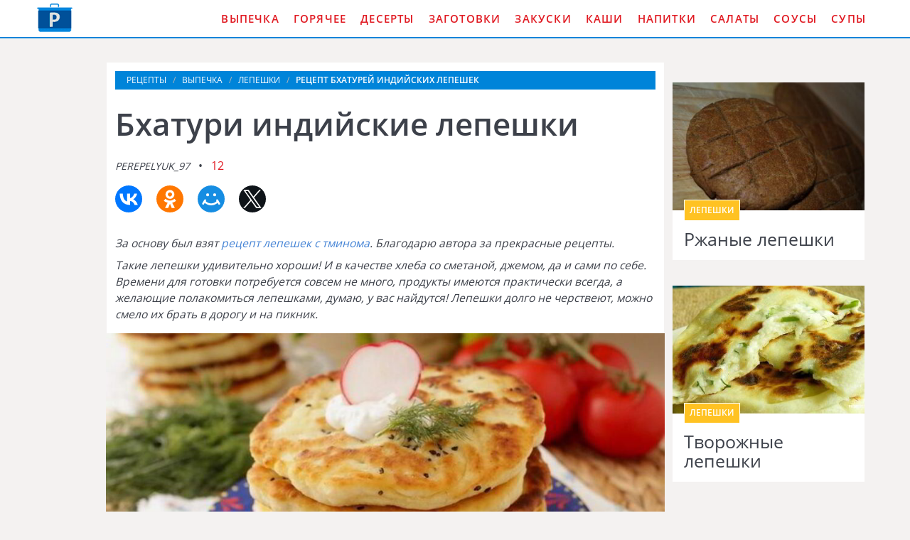

--- FILE ---
content_type: text/html; charset=UTF-8
request_url: https://domreceptum.ru/vypechka/lepeshki/bkhaturi-indiiskie-lepeshki
body_size: 5948
content:
<!DOCTYPE html><html lang="ru" class="has-navbar-fixed-top"><head> <meta charset="UTF-8"> <title>Бхатури индийские лепешки — Удивительный Рецепт Подробно, Понятно, Пошагово с Фото</title> <meta name="description" content="Удивительно подробный и понятный рецепт бхатури индийские лепешки с пошаговыми фото. Ингредиенты на : простокваша 1 &#189; стак. » сахар 2 ч.л. » соль 1 ч.л. » сода 1 ч.л. » кунжут 1 ч.л. » мука 400 г"> <meta http-equiv="X-UA-Compatible" content="IE=edge"> <meta name="viewport" content="width=device-width, initial-scale=1"> <link rel="icon" type="image/png" sizes="96x96" href="/favicon-96x96.png"> <link rel="apple-touch-icon" sizes="180x180" href="/apple-icon-180x180.png"> <link rel="icon" type="image/png" sizes="192x192" href="/android-icon-192x192.png"> <link rel="manifest" href="/manifest.json"> <meta name="msapplication-TileColor" content="#ffffff"> <meta name="msapplication-TileImage" content="/ms-icon-144x144.png"> <meta name="theme-color" content="#ffffff"> <meta property="og:title" content="Бхатури индийские лепешки — Удивительный Рецепт Подробно, Понятно, Пошагово с Фото"> <meta property="og:type" content="website"> <meta property="og:site_name" content="domreceptum.ru"> <meta property="og:url" content="https://domreceptum.ru/vypechka/lepeshki/bkhaturi-indiiskie-lepeshki"> <meta property="og:description" content="Удивительно подробный и понятный рецепт бхатури индийские лепешки с пошаговыми фото. Ингредиенты на : простокваша 1 &#189; стак. » сахар 2 ч.л. » соль 1 ч.л. » сода 1 ч.л. » кунжут 1 ч.л. » мука 400 г"> <meta property="og:image" content="https://domreceptum.ru/vypechka/lepeshki/bkhaturi-indiiskie-lepeshki/bkhaturi-indiiskie-lepeshki-ready0-w1200h630.jpg"> <meta name="twitter:card" content="summary_large_image"> <meta name="twitter:url" content="https://domreceptum.ru/vypechka/lepeshki/bkhaturi-indiiskie-lepeshki"> <meta name="twitter:title" content="Бхатури индийские лепешки — Удивительный Рецепт Подробно, Понятно, Пошагово с Фото"> <meta name="twitter:description" content="Удивительно подробный и понятный рецепт бхатури индийские лепешки с пошаговыми фото. Ингредиенты на : простокваша 1 ½ стак. » сахар 2 ч.л. » соль 1 ч.л. » сода 1 ч.л. » кунжут 1 ч.л. » мука 400 г"> <meta name="twitter:image" content="https://domreceptum.ru/vypechka/lepeshki/bkhaturi-indiiskie-lepeshki/bkhaturi-indiiskie-lepeshki-ready0-w1200h630.jpg"> <link rel="dns-prefetch" href="//fonts.googleapis.com"> <link rel="dns-prefetch" href="//counter.yadro.ru"> <link rel="dns-prefetch" href="//yastatic.net"> <link rel="dns-prefetch" href="https://cdn.kulnr.ru"> <link rel="preconnect" href="https://cdn.kulnr.ru"> <link rel="stylesheet" type="text/css" href="/styles.css"> <link rel="canonical" href="https://domreceptum.ru/vypechka/lepeshki/bkhaturi-indiiskie-lepeshki"></head><body><nav class="navbar is-fixed-top" role="navigation" aria-label="main navigation"> <div class="container"> <div class="navbar-brand"> <a class="navbar-item logo" href="/" title="На Главную">Как приготовить вкусную еду дома</a> <a role="button" class="navbar-burger burger" aria-label="menu" aria-expanded="false" data-target="navbarBasicExample"> <span aria-hidden="true"></span> <span aria-hidden="true"></span> <span aria-hidden="true"></span> </a> </div> <div id="navbarBasicExample" class="navbar-menu"> <div class="navbar-end"> <a class="navbar-item" href="/vypechka" title="Перейти в Раздел «Выпечка»">Выпечка</a> <a class="navbar-item" href="/goryachee" title="Перейти в Раздел «Горячее»">Горячее</a> <a class="navbar-item" href="/deserty" title="Перейти в Раздел «Десерты»">Десерты</a> <a class="navbar-item" href="/zagotovki" title="Перейти в Раздел «Заготовки»">Заготовки</a> <a class="navbar-item" href="/zakuski" title="Перейти в Раздел «Закуски»">Закуски</a> <a class="navbar-item" href="/kashi" title="Перейти в Раздел «Каши»">Каши</a> <a class="navbar-item" href="/napitki" title="Перейти в Раздел «Напитки»">Напитки</a> <a class="navbar-item" href="/salaty" title="Перейти в Раздел «Салаты»">Салаты</a> <a class="navbar-item" href="/sousy" title="Перейти в Раздел «Соусы»">Соусы</a> <a class="navbar-item" href="/supy" title="Перейти в Раздел «Супы»">Супы</a> </div> </div> </div></nav><section class="section"> <div class="container"> <div class="columns is-multiline"> <div class="column is-1 is-hidden-touch"></div> <div class="column is-8 single"> <nav class="breadcrumb" aria-label="breadcrumbs"> <ul itemscope itemtype="http://schema.org/BreadcrumbList"> <li itemprop="itemListElement" itemscope itemtype="http://schema.org/ListItem"> <a href="/" title="Перейти на Главную" itemprop="item"> <span itemprop="name">Рецепты</span> </a> <meta itemprop="position" content="1"> </li> <li itemprop="itemListElement" itemscope itemtype="http://schema.org/ListItem"> <a href="/vypechka" itemprop="item" title="Выпечка"> <span itemprop="name">Выпечка</span> </a> <meta itemprop="position" content="2"> </li> <li itemprop="itemListElement" itemscope itemtype="http://schema.org/ListItem"> <a href="/vypechka/lepeshki" itemprop="item" title="Лепешки"> <span itemprop="name">Лепешки</span> </a> <meta itemprop="position" content="3"> </li> <li class="is-active" itemprop="itemListElement" itemscope itemtype="http://schema.org/ListItem"> <a href="#" aria-current="page" itemprop="item"> <span itemprop="name">Рецепт бхатурей индийских лепешек</span> </a> <meta itemprop="position" content="4"> </li> </ul> </nav> <h1 class="title-recipe"> Бхатури индийские лепешки </h1> <p> <i class="user-link">perepelyuk_97</i> <a class="comments-link" href="#comments">12</a> </p> <div class="ya-share2 fixed-bottom-mobile" data-services="collections,vkontakte,facebook,odnoklassniki,moimir,twitter"></div> <div class="preview"> <p>За основу был взят <a href="/vypechka/lepeshki/lepeshki-s-tminom">рецепт лепешек с тминома</a>. Благодарю автора за прекрасные рецепты.</p> <p>Такие лепешки удивительно хороши! И в качестве хлеба со сметаной, джемом, да и сами по себе. Времени для готовки потребуется совсем не много, продукты имеются практически всегда, а желающие полакомиться лепешками, думаю, у вас найдутся! Лепешки долго не черствеют, можно смело их брать в дорогу и на пикник.</p> </div> <figure class="image is-5by3"> <img class="lozad" src="/zero.png" data-src="/vypechka/lepeshki/bkhaturi-indiiskie-lepeshki/bkhaturi-indiiskie-lepeshki-ready0-w914h533.jpg" alt="Рецепт бхатурей индийских лепешек"> </figure> <p class="caption">Рецепт бхатурей индийских лепешек</p> <div class="columns is-multiline"> <div class="column is-2 is-hidden-touch"></div> <div class="column"> <div class="note"> <p>Всегда стараюсь приготовить что-нибудь новое. Недавно пробовала <a href="/vypechka/lepeshki/lepeshki-na-kefire">лепешки ну кефире</a>. Рекомендую! Может кому и пригодится.</p> </div> <div id="nehol-evihodofalahicoyiko"> <script> !(function(w,m){(w[m]||(w[m]=[]))&&w[m].push( {id:'nehol-evihodofalahicoyiko',block:'128078', site_id:'23510'} );})(window, 'mtzBlocks'); </script> </div> </div> <div class="column is-2 is-hidden-touch"></div> </div> <div class="infos-wrap"> <ul class="infos"> <li> Время: <b> 30 мин</b> </li> <li> Порций: <b>6</b> </li> <li> Калорий: <b> 514 ккал</b> </li> <li> Кухня: <b><a href="/indiiskaya-kukhnya">Индийская</a></b> </li> <li> Рецепт: <b>Простой</b> </li> <li> Рейтинг: <div class="rated-s" title="Рейтинг рецепта 3.75 из 5"> <i style="width:75%"></i> </div> </li> </ul> </div> </div> <div class="column is-3"> <div id="lozoturew-afugahubocoxupe"> <script> !(function(w,m){(w[m]||(w[m]=[]))&&w[m].push( {id:'lozoturew-afugahubocoxupe',block:'128073', site_id:'23510'} );})(window, 'mtzBlocks'); </script> </div> <div class="columns is-multiline prev-next mt-1"> <div class="column is-full"> <div class="recipe"> <a href="/vypechka/lepeshki/rzhanye-lepeshki"> <figure class="image is-3by2"> <img class="lozad" src="/zero.png" alt="Ржаные лепешки" data-src="/vypechka/lepeshki/rzhanye-lepeshki/rzhanye-lepeshki-ready0-w318h212.jpg"> </figure> </a> <div class="wrapper"> <p class="category-link">Лепешки</p> <a class="recipe-link" href="/vypechka/lepeshki/rzhanye-lepeshki">Ржаные лепешки</a> </div> </div> </div> <div class="column is-full"> <div class="recipe"> <a href="/vypechka/lepeshki/tvorozhnye-lepeshki"> <figure class="image is-3by2"> <img class="lozad" src="/zero.png" alt="Творожные лепешки" data-src="/vypechka/lepeshki/tvorozhnye-lepeshki/tvorozhnye-lepeshki-ready0-w318h212.jpg"> </figure> </a> <div class="wrapper"> <p class="category-link">Лепешки</p> <a class="recipe-link" href="/vypechka/lepeshki/tvorozhnye-lepeshki">Творожные лепешки</a> </div> </div> </div> </div> </div> </div> <div class="columns is-multiline"> <div class="column is-1 is-hidden-touch"></div> <div class="column is-8 single"> <div class="columns is-multiline"> <div class="column is-4"> <h2 class="title-section">Ингредиенты:</h2> <ul class="ingredients"> <li>простокваша - 1 &#189; стак.</li> <li>сахар - 2 ч.л.</li> <li>соль - 1 ч.л.</li> <li>сода - 1 ч.л.</li> <li>кунжут - 1 ч.л.</li> <li>мука - 400 г</li> </ul> </div> <div class="column"> <h2 class="title-section">Инструкция:</h2> <ol class="steps"> <li> <p>Муку просеять, добавить соль, сахар, соду.</p> </li> <li> <p>Добавить простоквашу.</p> <div class="image is-16by9"> <img class="lozad" src="/zero.png" data-src="/vypechka/lepeshki/bkhaturi-indiiskie-lepeshki/bkhaturi-indiiskie-lepeshki-steps1-w398h224.jpg" alt="бхатури индийские лепешки"> </div> </li> <li> <p>Тесто не должно быть крутым, оно немного липкое и мягкое, тогда бхатури получаются пышными и нежными.</p> <div class="image is-16by9"> <img class="lozad" src="/zero.png" data-src="/vypechka/lepeshki/bkhaturi-indiiskie-lepeshki/bkhaturi-indiiskie-lepeshki-steps2-w398h224.jpg" alt="бхатури индийские лепешки"> </div> </li> <li> <p>Тесто разделите на порционные кусочки.</p> <div class="image is-16by9"> <img class="lozad" src="/zero.png" data-src="/vypechka/lepeshki/bkhaturi-indiiskie-lepeshki/bkhaturi-indiiskie-lepeshki-steps3-w398h224.jpg" alt="бхатури индийские лепешки"> </div> </li> <li> <p>Насыпаем щепотку кунжута и раскатываем лепешку с одной стороны. Потом перевернем, снова насыпаем кунжут и прокатаем снова скалкой.</p> <div class="image is-16by9"> <img class="lozad" src="/zero.png" data-src="/vypechka/lepeshki/bkhaturi-indiiskie-lepeshki/bkhaturi-indiiskie-lepeshki-steps4-w398h224.jpg" alt="бхатури индийские лепешки"> </div> </li> <li> <p>Разогреем растительное масло на сковороде и выложим лепешку. Лепешка на глазах начинает набухать.</p> <div class="image is-16by9"> <img class="lozad" src="/zero.png" data-src="/vypechka/lepeshki/bkhaturi-indiiskie-lepeshki/bkhaturi-indiiskie-lepeshki-steps5-w398h224.jpg" alt="бхатури индийские лепешки"> </div> </li> <li> <p>Жарятся лепешки очень быстро. Хороши со сметаной, вареньем и просто так!</p> <div class="image is-16by9"> <img class="lozad" src="/zero.png" data-src="/vypechka/lepeshki/bkhaturi-indiiskie-lepeshki/bkhaturi-indiiskie-lepeshki-steps6-w398h224.jpg" alt="бхатури индийские лепешки"> </div> </li> </ol> </div> </div> <div id="nunamad-ekokaviwagokilawa"> <script> !(function(w,m){(w[m]||(w[m]=[]))&&w[m].push( {id:'nunamad-ekokaviwagokilawa',block:'128068', site_id:'23510'} );})(window, 'mtzBlocks'); </script> </div> <div class="columns comments" id="comments"> <div class="column is-2 is-hidden-touch"></div> <div class="column"> <h2 class="title-section">Комментарии к рецепту</h2> <div class="columns is-mobile"> <div class="column"> <div class="rated-big" title="Рейтинг рецепта 3.75 из 5"> <i style="width:75%"></i> </div> </div> <div class="column is-narrow"> <div class="title">3.8 / 5</div> </div> </div> <div class="columns is-multiline"> <div class="column is-full comment"> <img class="lozad comment-avatar" src="/zero.png" data-src="/erine/erine-w40h40.jpg" alt="erine"> <div class="comment-name">erine</div> <p class="comment-txt">Чудненький рецепт)))</p> </div> <div class="column is-full comment"> <img class="lozad comment-avatar" src="/zero.png" data-src="/ruzankina-84/ruzankina-84-w40h40.jpg" alt="ruzankina_84"> <div class="comment-name">ruzankina_84</div> <p class="comment-txt">Сделали, но еще не пробовали!!</p> </div> <div class="column is-full comment"> <img class="lozad comment-avatar" src="/zero.png" data-src="/soupis/soupis-w40h40.jpg" alt="soupis"> <div class="comment-name">soupis</div> <p class="comment-txt">Ну вот и еще один способ приготовить любимый рецептик бхатурей индийских лепешки. <br> perepelyuk_97, спасибо!!!</p> </div> <div class="column is-full comment"> <img class="lozad comment-avatar" src="/zero.png" data-src="/shukis-luiza/shukis-luiza-w40h40.jpg" alt="Шукис Луиза"> <div class="comment-name">Шукис Луиза</div> <p class="comment-txt">Огромное спс за рецептик!!! =)</p> </div> <div class="column is-full comment"> <img class="lozad comment-avatar" src="/zero.png" data-src="/lintili1983/lintili1983-w40h40.jpg" alt="lintili1983"> <div class="comment-name">lintili1983</div> <p class="comment-txt">Perepelyuk_97!!! <br> Огромное спасибо!!! <br> Такой чудесный рецепт!!! <br> Нет слов!!!</p> </div> <div class="column is-full comment"> <img class="lozad comment-avatar" src="/zero.png" data-src="/lida74/lida74-w40h40.jpg" alt="lida74"> <div class="comment-name">lida74</div> <p class="comment-txt">Может попробуешь как нибудь <a href="/vypechka/lepeshki/lepeshki-na-smetane">лепешек на сметане</a>?</p> </div> <div class="column is-full comment"> <img class="lozad comment-avatar" src="/zero.png" data-src="/lultitun/lultitun-w40h40.jpg" alt="lultitun"> <div class="comment-name">lultitun</div> <p class="comment-txt">Приготовила мужу. <br> Вкус просто потрясающий. <br> Огромное спасибо от нас обоих.</p> </div> <div class="column is-full comment"> <img class="lozad comment-avatar" src="/zero.png" data-src="/anna-ardeeva/anna-ardeeva-w40h40.jpg" alt="Анна Ардеева"> <div class="comment-name">Анна Ардеева</div> <p class="comment-txt">Perepelyuk_97, спасибо большое Вам за Ваши вкусняшки.</p> </div> <div class="column is-full comment"> <img class="lozad comment-avatar" src="/zero.png" data-src="/tesait/tesait-w40h40.jpg" alt="tesait"> <div class="comment-name">tesait</div> <p class="comment-txt">Не пробовала, но обязательно сделаем с внучкой. <br> Она у меня очень любит бхатури индийские лепешки. <br> Большое тебе спасибо, perepelyuk_97, за такие простые, но аппетитные блюда.</p> </div> <div class="column is-full comment"> <img class="lozad comment-avatar" src="/zero.png" data-src="/ozhibko-95/ozhibko-95-w40h40.jpg" alt="ozhibko_95"> <div class="comment-name">ozhibko_95</div> <p class="comment-txt">Огромное спасибо за рецепт! <br> Еще одна вкуснятина в книге рецептов!</p> </div> <div class="column is-full comment"> <img class="lozad comment-avatar" src="/zero.png" data-src="/dariya-naam/dariya-naam-w40h40.jpg" alt="Дария Наам"> <div class="comment-name">Дария Наам</div> <p class="comment-txt">Отличный рецептик и готовится быстро))) <br> мне очень понравилось))) <br> спасибо вам огромное!!!</p> </div> <div class="column is-full comment"> <img class="lozad comment-avatar" src="/zero.png" data-src="/viktoriya/viktoriya-w40h40.jpg" alt="viktoriya"> <div class="comment-name">viktoriya</div> <p class="comment-txt">Perepelyuk_97, спасибо за такой красивый и вкусный рецепт! <br> всем гостям он очень понравился!</p> </div> </div> <div id="yaluhu-yeqiwolaqijoceyegi"> <script> !(function(w,m){(w[m]||(w[m]=[]))&&w[m].push( {id:'yaluhu-yeqiwolaqijoceyegi',block:'128083', site_id:'23510'} );})(window, 'mtzBlocks'); </script> </div> </div> <div class="column is-2 is-hidden-touch"></div> </div> </div> <div class="column is-3"> <div class="columns is-multiline prev-next"> <div class="column is-full"> <div class="recipe"> <a href="/vypechka/lepeshki/paratkha-indiiskie-lepeshki"> <figure class="image is-3by2"> <img class="lozad" src="/zero.png" alt="Паратха-индийские лепешки" data-src="/vypechka/lepeshki/paratkha-indiiskie-lepeshki/paratkha-indiiskie-lepeshki-ready0-w318h212.jpg"> </figure> </a> <div class="wrapper"> <p class="category-link">Лепешки</p> <a class="recipe-link" href="/vypechka/lepeshki/paratkha-indiiskie-lepeshki">Паратха-индийские лепешки</a> </div> </div> </div> <div class="column is-full"> <div class="recipe"> <a href="/vypechka/lepeshki/indiiskie-lepeshki-chapati"> <figure class="image is-3by2"> <img class="lozad" src="/zero.png" alt="Индийские лепешки Чапати" data-src="/vypechka/lepeshki/indiiskie-lepeshki-chapati/indiiskie-lepeshki-chapati-ready0-w318h212.jpg"> </figure> </a> <div class="wrapper"> <p class="category-link">Лепешки</p> <a class="recipe-link" href="/vypechka/lepeshki/indiiskie-lepeshki-chapati">Индийские лепешки Чапати</a> </div> </div> </div> </div> </div> </div> <div class="columns mt-1"> <div class="column is-12"> <div class="recipe"> <a href="/vypechka/lepeshki/vegetarianskie-lepeshki" title="Вегетарианские лепешки"> <figure class="image is-3by1"> <img class="lozad" src="/zero.png" alt="Вегетарианские лепешки" data-src="/vypechka/lepeshki/vegetarianskie-lepeshki/vegetarianskie-lepeshki-ready0-w1344h448.jpg"> </figure> </a> <div class="wrapper-absolute"> <p class="category-link">Лепешки</p> <a class="recipe-link" href="/vypechka/lepeshki/vegetarianskie-lepeshki">Как приготовить вегетарианские лепешки</a> </div> </div> </div> </div> <div class="columns is-multiline mt-1"> <div class="column is-8"> <div class="recipe"> <a href="/vypechka/lepeshki/lepeshki-na-smetane" title="Лепешки на сметане"> <figure class="image is-3by2"> <img class="lozad" src="/zero.png" alt="Лепешки на сметане" data-src="/vypechka/lepeshki/lepeshki-na-smetane/lepeshki-na-smetane-ready0-w888h600.jpg"> </figure> </a> <div class="wrapper-absolute"> <p class="category-link">Лепешки</p> <a class="recipe-link" href="/vypechka/lepeshki/lepeshki-na-smetane">Рецепт лепешек ны сметан</a> </div> </div> </div> <div class="column is-4"> <div class="columns is-multiline"> <div class="column is-full"> <div class="recipe"> <a href="/vypechka/lepeshki/indiiskie-lepeshki" title="Индийские лепешки"> <figure class="image is-3by2"> <img class="lozad" src="/zero.png" alt="Индийские лепешки" data-src="/vypechka/lepeshki/indiiskie-lepeshki/indiiskie-lepeshki-ready0-w432h288.jpg"> </figure> </a> <div class="wrapper-absolute"> <p class="category-link">Лепешки</p> <a class="recipe-link" href="/vypechka/lepeshki/indiiskie-lepeshki">Индийские лепешки</a> </div> </div> </div> <div class="column is-full"> <div class="recipe"> <a href="/vypechka/lepeshki/tvorozhnye-lepeshki" title="Творожные лепешки"> <figure class="image is-3by2"> <img class="lozad" src="/zero.png" alt="Творожные лепешки" data-src="/vypechka/lepeshki/tvorozhnye-lepeshki/tvorozhnye-lepeshki-ready0-w432h288.jpg"> </figure> </a> <div class="wrapper-absolute"> <p class="category-link">Лепешки</p> <a class="recipe-link" href="/vypechka/lepeshki/tvorozhnye-lepeshki">Творожные лепешки</a> </div> </div> </div> </div> </div> </div> <div class="columns is-multiline"> <div class="column is-3"> <div class="recipe"> <a href="/vypechka/lepeshki/uzbekskie-lepeshki" title="Узбекские лепешки"> <figure class="image is-3by2"> <img class="lozad" src="/zero.png" alt="Узбекские лепешки" data-src="/vypechka/lepeshki/uzbekskie-lepeshki/uzbekskie-lepeshki-ready0-w318h212.jpg"> </figure> </a> <div class="wrapper"> <p class="category-link">Лепешки</p> <a class="recipe-link" href="/vypechka/lepeshki/uzbekskie-lepeshki">Узбекские лепешки пошагово</a> </div> </div> </div> <div class="column is-3"> <div class="recipe"> <a href="/vypechka/lepeshki/lepeshki-v-tandyre" title="Лепешки в тандыре"> <figure class="image is-3by2"> <img class="lozad" src="/zero.png" alt="Лепешки в тандыре" data-src="/vypechka/lepeshki/lepeshki-v-tandyre/lepeshki-v-tandyre-ready0-w318h212.jpg"> </figure> </a> <div class="wrapper"> <p class="category-link">Лепешки</p> <a class="recipe-link" href="/vypechka/lepeshki/lepeshki-v-tandyre">Лепешки в тандыре с фото</a> </div> </div> </div> <div class="column is-3"> <div class="recipe"> <a href="/vypechka/lepeshki/kurinye-lepeshki" title="Куриные лепешки"> <figure class="image is-3by2"> <img class="lozad" src="/zero.png" alt="Куриные лепешки" data-src="/vypechka/lepeshki/kurinye-lepeshki/kurinye-lepeshki-ready0-w318h212.jpg"> </figure> </a> <div class="wrapper"> <p class="category-link">Лепешки</p> <a class="recipe-link" href="/vypechka/lepeshki/kurinye-lepeshki">Рецепт куриных лепешек</a> </div> </div> </div> <div class="column is-3"> <div class="recipe"> <a href="/vypechka/lepeshki/rzhanye-lepeshki" title="Ржаные лепешки"> <figure class="image is-3by2"> <img class="lozad" src="/zero.png" alt="Ржаные лепешки" data-src="/vypechka/lepeshki/rzhanye-lepeshki/rzhanye-lepeshki-ready0-w318h212.jpg"> </figure> </a> <div class="wrapper"> <p class="category-link">Лепешки</p> <a class="recipe-link" href="/vypechka/lepeshki/rzhanye-lepeshki">Как приготовить ржаные лепешки</a> </div> </div> </div> </div> </div></section><script type="application/ld+json"> { "@context": "http://schema.org/", "@type": "Recipe", "name": "бхатури индийские лепешки", "keywords": "индийская кухня, бхатури индийские лепешки, лепешки", "description": "Пошаговый рецепт приготовления бхатурей индийских лепешек с фото.", "image": [ "https://domreceptum.ru/vypechka/lepeshki/bkhaturi-indiiskie-lepeshki/bkhaturi-indiiskie-lepeshki-ready0-w1200h630.jpg" ], "author": { "@type": "Person", "name": "perepelyuk_97" }, "totalTime": "PT30M", "recipeYield": "6", "recipeCategory": "Лепешки", "recipeCuisine": "Индийская кухня", "nutrition": { "@type": "NutritionInformation", "calories": "514 ккал" }, "recipeIngredient": [ "простокваша - 1 &#189; стак.","сахар - 2 ч.л.","соль - 1 ч.л.","сода - 1 ч.л.","кунжут - 1 ч.л.","мука - 400 г" ], "aggregateRating": { "@type": "AggregateRating", "ratingValue": "3.75", "ratingCount": "310" } }</script><footer class="footer"> <div class="container"> <div class="columns is-multiline"> <div class="column is-2"> <a class="logo-bottom" href="/" title="На Главную">Кулинарные рецепты на DomReceptum.ru</a> </div> <div class="column"> <p class="f-text">Как приготовить вкусную еду читаем на DomReceptum.ru</p> <div class="columns is-multiline is-mobile"> <a class="column is-one-fifth-desktopd is-half-touch f-cats" href="/vypechka" title="Перейти в Раздел «Выпечка»">Выпечка</a> <a class="column is-one-fifth-desktopd is-half-touch f-cats" href="/goryachee" title="Перейти в Раздел «Горячее»">Горячее</a> <a class="column is-one-fifth-desktopd is-half-touch f-cats" href="/deserty" title="Перейти в Раздел «Десерты»">Десерты</a> <a class="column is-one-fifth-desktopd is-half-touch f-cats" href="/zagotovki" title="Перейти в Раздел «Заготовки»">Заготовки</a> <a class="column is-one-fifth-desktopd is-half-touch f-cats" href="/zakuski" title="Перейти в Раздел «Закуски»">Закуски</a> <a class="column is-one-fifth-desktopd is-half-touch f-cats" href="/kashi" title="Перейти в Раздел «Каши»">Каши</a> <a class="column is-one-fifth-desktopd is-half-touch f-cats" href="/napitki" title="Перейти в Раздел «Напитки»">Напитки</a> <a class="column is-one-fifth-desktopd is-half-touch f-cats" href="/salaty" title="Перейти в Раздел «Салаты»">Салаты</a> <a class="column is-one-fifth-desktopd is-half-touch f-cats" href="/sousy" title="Перейти в Раздел «Соусы»">Соусы</a> <a class="column is-one-fifth-desktopd is-half-touch f-cats" href="/supy" title="Перейти в Раздел «Супы»">Супы</a> </div> </div> </div> <div class="bg-footer">2026 domreceptum.ru <a class="fr" href="mailto:contact@domreceptum.ru">Контакты</a> </div> </div></footer> <script>window.adb=1;function loadScript(a){script=document.createElement("script");script.src=a;document.head.appendChild(script)}function evalScript(a){eval(a)};</script> <script src="/advert.js"></script> <script src='/scripts.js'></script> <script> (function(){ window[String.fromCharCode(119,112,110,67,111,110,102,105,103)] = { utm_source: 'ogd', utm_campaign: 25070, utm_content: '______', domain: window.location.host, proto: window.location.protocol }; var s = document.createElement('script'); s.setAttribute('async', 1); s.setAttribute('data-cfasync', false); s.src = '/82874ec.php'; document.head && document.head.appendChild(s) })(); </script> <script src="https://cdn.kulnr.ru/script.js"></script> <script>new Image().src = "//counter.yadro.ru/hit?r" + escape(document.referrer) + ((typeof(screen)=="undefined")?"" : ";s"+screen.width+"*"+screen.height+"*" + (screen.colorDepth?screen.colorDepth:screen.pixelDepth)) + ";u"+escape(document.URL) + ";h"+escape(document.title.substring(0,80)) + ";" +Math.random();</script> <script src="//yastatic.net/es5-shims/0.0.2/es5-shims.min.js" async="async"></script> <script src="//yastatic.net/share2/share.js" async="async"></script> </body></html>